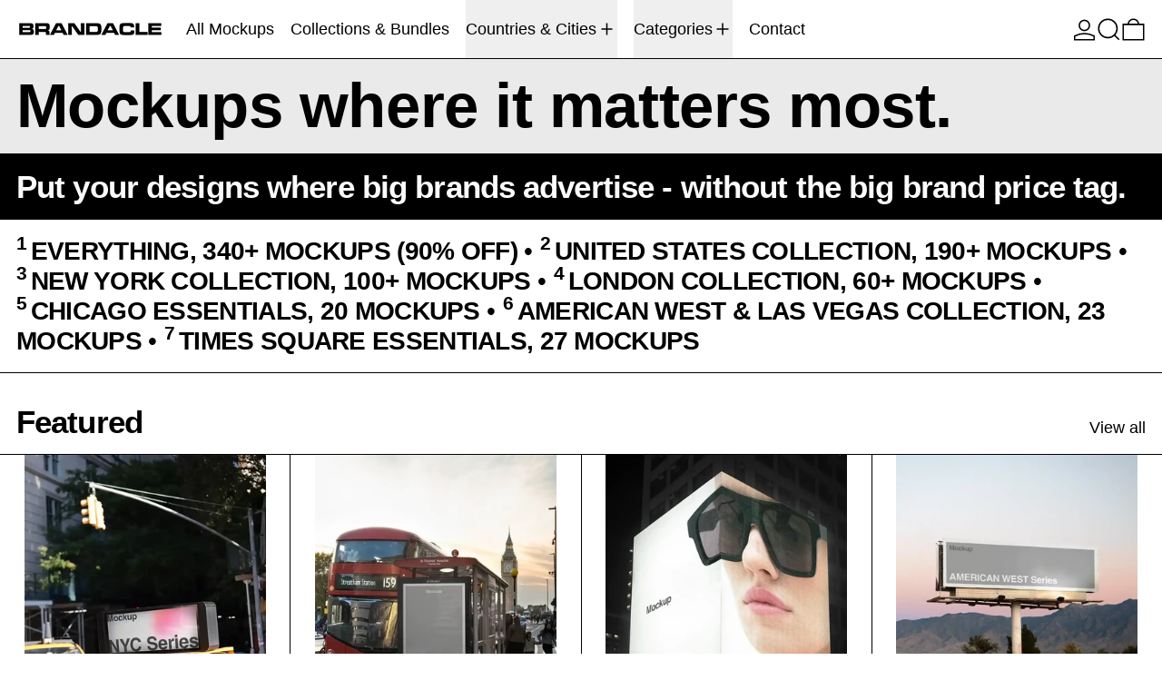

--- FILE ---
content_type: text/javascript
request_url: https://www.brandacle.com/cdn/shop/t/11/assets/theme-events.js?v=133344252210966700221745579432
body_size: 152
content:
window.theme=window.theme||{},window.theme.events={version:"1.0"},document.addEventListener("theme:update:cart",async()=>{document.dispatchEvent(new CustomEvent("baseline:cart:lock"));try{const data=await(await fetch(`${window.location.pathname}?sections=cart-items,cart-footer,cart-item-count,cart-live-region`)).json();data.status||document.body.dispatchEvent(new CustomEvent("baseline:cart:update",{bubbles:!0,detail:{response:{sections:{...data}}}}))}catch(e){console.error(e),document.getElementById("cart-errors").textContent=theme.strings.cartError,document.dispatchEvent(new CustomEvent("theme:cart:error:other",{detail:{message:theme.strings.cartError,error:e}}))}finally{document.dispatchEvent(new CustomEvent("baseline:cart:unlock"))}});const getCartDrawerEl=()=>document.querySelector("[data-cart-drawer]");document.body.addEventListener("cart-will-open",async()=>{document.dispatchEvent(new CustomEvent("theme:cart-drawer:opening",{detail:{cartDrawerEl:getCartDrawerEl()}}))}),document.body.addEventListener("cart-is-open",async()=>{document.dispatchEvent(new CustomEvent("theme:cart-drawer:open",{detail:{cartDrawerEl:getCartDrawerEl()}}))}),document.body.addEventListener("cart-will-close",()=>{document.dispatchEvent(new CustomEvent("theme:cart-drawer:closing",{detail:{cartDrawerEl:getCartDrawerEl()}}))}),document.body.addEventListener("cart-is-closed",()=>{document.dispatchEvent(new CustomEvent("theme:cart-drawer:closed",{detail:{cartDrawerEl:getCartDrawerEl()}}))}),document.addEventListener("theme:open:cart-drawer",()=>{window.theme.settings.cartType==="drawer"&&Alpine.store("modals").modals.cart&&(Alpine.store("modals").closeAll(),Alpine.store("modals").open("cart"))}),document.addEventListener("theme:close:cart-drawer",()=>{window.theme.settings.cartType==="drawer"&&Alpine.store("modals").modals.cart&&Alpine.store("modals").close("cart")});const cartChangeEventHandler=e=>{const{cartItemCount,itemsRootEl,lineItemEl,variantId,key}=e.detail;document.dispatchEvent(new CustomEvent("theme:cart:change",{detail:{type:e.type,cartItemCount,itemsRootEl,lineItemEl,variantId,key,originalDetail:e.detail}}))};document.addEventListener("theme:product:add",cartChangeEventHandler),document.addEventListener("theme:line-item:change",cartChangeEventHandler);const cartErrorEventHandler=e=>{document.dispatchEvent(new CustomEvent("theme:cart:error",{detail:{type:e.type,message:e.detail.message,originalDetail:e.detail}}))};if(document.addEventListener("theme:product:error:add-to-cart",cartErrorEventHandler),document.addEventListener("theme:line-item:error",cartErrorEventHandler),document.addEventListener("theme:cart:error:other",cartErrorEventHandler),Shopify.designMode||window.themeEventsDebugMode){const themeEvents=["theme:variant:change","theme:product:add","theme:line-item:change","theme:cart:change","theme:cart:update","theme:cart-drawer:opening","theme:cart-drawer:open","theme:cart-drawer:closing","theme:cart-drawer:closed","theme:product:error:add-to-cart","theme:line-item:error","theme:cart:error:other","theme:cart:error"],aggregateEvents=["theme:cart:change","theme:cart:error"];for(const eventName of themeEvents){let color;eventName.includes("error")?color="#ef4444":color="#22c55e";const message=[`%c\u25CF %c${eventName}`,`color: ${color};`,"font-weight: bold;"];aggregateEvents.includes(eventName)?document.addEventListener(eventName,e=>{console.groupCollapsed(...message),console.log(`Underlying event: %c${e.detail.type}`,"font-weight: bold;"),console.log("Event detail:",e.detail),console.groupEnd()}):document.addEventListener(eventName,e=>{console.log(...message,e.detail)})}}
//# sourceMappingURL=/cdn/shop/t/11/assets/theme-events.js.map?v=133344252210966700221745579432


--- FILE ---
content_type: text/javascript
request_url: https://www.brandacle.com/cdn/shop/t/11/assets/table.js?v=70856450905162641891745579432
body_size: -375
content:
document.addEventListener("alpine:init",()=>{Alpine.data("Theme_Table",()=>({sortCol:0,sortOrder:"asc",sortOpen:!1,originalItems:[],mobileSortLabel:"",initialSortComplete:!1,init(){this.originalItems=[...this.$refs.tableData.children],this.mobileSortLabel=this.$refs.tableHeader.children[this.sortCol].dataset.sortLabel,this.sortItems(),this.initialSortComplete=!0},sort(colIndex){this.sortOrder=this.sortCol===colIndex&&this.sortOrder==="asc"?"desc":"asc",this.sortCol=colIndex,this.sortItems()},mobileSort(colIndex,order){this.sortOrder=order,this.sortCol=colIndex,this.sortItems(),this.mobileSortLabel=this.$refs.tableHeader.children[this.sortCol].dataset.sortLabel,this.sortOpen=!1},sortItems(){const tableContainer=this.$refs.tableData,rows=tableContainer.children,rowsArray=Array.from(rows);rowsArray.sort((a,b)=>{const aSortValue=a.querySelector(`[data-index="${this.sortCol}"]`).dataset.sortValue.toLowerCase(),bSortValue=b.querySelector(`[data-index="${this.sortCol}"]`).dataset.sortValue.toLowerCase();if(!isNaN(aSortValue)&&!isNaN(bSortValue))return this.sortOrder==="asc"?aSortValue-bSortValue:bSortValue-aSortValue;if(isBooleanString(aSortValue)&&isBooleanString(bSortValue)){const aSortBoolValue=stringToBoolean(aSortValue),bSortBoolValue=stringToBoolean(bSortValue);return aSortBoolValue===bSortBoolValue?0:aSortBoolValue?this.sortOrder==="asc"?-1:1:this.sortOrder==="asc"?1:-1}return aSortValue<bSortValue?this.sortOrder==="asc"?-1:1:aSortValue>bSortValue?this.sortOrder==="asc"?1:-1:0}),tableContainer.innerHTML="",rowsArray.forEach(row=>tableContainer.appendChild(row))},restoreOriginalItems(){const tableContainer=this.$refs.tableData;tableContainer.innerHTML="",this.originalItems.forEach(item=>tableContainer.appendChild(item))}}))});
//# sourceMappingURL=/cdn/shop/t/11/assets/table.js.map?v=70856450905162641891745579432
